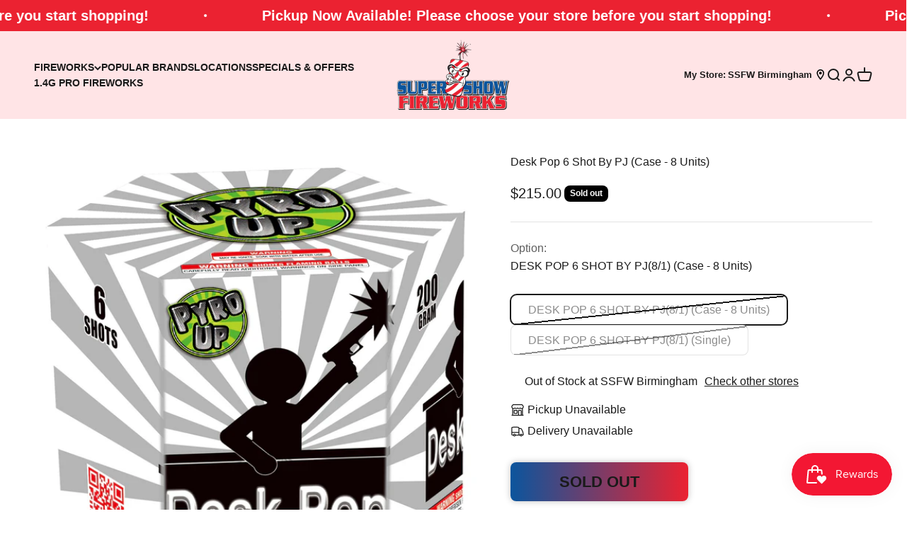

--- FILE ---
content_type: text/javascript; charset=utf-8
request_url: https://supershowfireworks.com/products/desk-pop-6-shot-by-pj-1.js
body_size: 618
content:
{"id":9222627819824,"title":"Desk Pop 6 Shot By PJ (Case - 8 Units)","handle":"desk-pop-6-shot-by-pj-1","description":"\u003cp\u003e6 vibrant shots of orange and sky blue, perfectly paired with green and gold strobe, and a burst of purple and lemon alongside a blast of red and green for a dazzling display of colors.\u003cbr\u003e\u003c\/p\u003e\n\u003cp\u003e\u003ciframe title=\"YouTube video player\" src=\"https:\/\/www.youtube.com\/embed\/KaZP0E4QloA?si=aWTXZu7sqGE8i3Lx\" height=\"315\" width=\"560\" allowfullscreen=\"\" referrerpolicy=\"strict-origin-when-cross-origin\" allow=\"accelerometer; autoplay; clipboard-write; encrypted-media; gyroscope; picture-in-picture; web-share\" frameborder=\"0\"\u003e\u003c\/iframe\u003e\u003c\/p\u003e","published_at":"2024-04-26T17:11:12-05:00","created_at":"2024-04-26T17:11:12-05:00","vendor":"PYRO JUNKIE","type":"Aerial Repeater 200 Gram","tags":["200 GRAM","AERIAL EFFECTS","AERIAL REPEATER","MULTI-EFFECT","PICK6","PU","synced"],"price":4000,"price_min":4000,"price_max":21500,"available":false,"price_varies":true,"compare_at_price":null,"compare_at_price_min":0,"compare_at_price_max":0,"compare_at_price_varies":false,"variants":[{"id":48313359040816,"title":"DESK POP 6 SHOT BY PJ(8\/1) (Case - 8 Units)","option1":"DESK POP 6 SHOT BY PJ(8\/1) (Case - 8 Units)","option2":null,"option3":null,"sku":"200184","requires_shipping":true,"taxable":true,"featured_image":null,"available":false,"name":"Desk Pop 6 Shot By PJ (Case - 8 Units) - DESK POP 6 SHOT BY PJ(8\/1) (Case - 8 Units)","public_title":"DESK POP 6 SHOT BY PJ(8\/1) (Case - 8 Units)","options":["DESK POP 6 SHOT BY PJ(8\/1) (Case - 8 Units)"],"price":21500,"weight":19958,"compare_at_price":null,"inventory_management":"shopify","barcode":"019002001847","quantity_rule":{"min":1,"max":null,"increment":1},"quantity_price_breaks":[],"requires_selling_plan":false,"selling_plan_allocations":[]},{"id":48313359073584,"title":"DESK POP 6 SHOT BY PJ(8\/1) (Single)","option1":"DESK POP 6 SHOT BY PJ(8\/1) (Single)","option2":null,"option3":null,"sku":"200184-E","requires_shipping":true,"taxable":true,"featured_image":null,"available":false,"name":"Desk Pop 6 Shot By PJ (Case - 8 Units) - DESK POP 6 SHOT BY PJ(8\/1) (Single)","public_title":"DESK POP 6 SHOT BY PJ(8\/1) (Single)","options":["DESK POP 6 SHOT BY PJ(8\/1) (Single)"],"price":4000,"weight":2495,"compare_at_price":null,"inventory_management":"shopify","barcode":"132182001848","quantity_rule":{"min":1,"max":null,"increment":1},"quantity_price_breaks":[],"requires_selling_plan":false,"selling_plan_allocations":[]}],"images":["\/\/cdn.shopify.com\/s\/files\/1\/0822\/0455\/7616\/files\/Desk-Pop_9d6de5c1-d262-4bed-acf7-114e45548bb6.jpg?v=1742936894"],"featured_image":"\/\/cdn.shopify.com\/s\/files\/1\/0822\/0455\/7616\/files\/Desk-Pop_9d6de5c1-d262-4bed-acf7-114e45548bb6.jpg?v=1742936894","options":[{"name":"Option","position":1,"values":["DESK POP 6 SHOT BY PJ(8\/1) (Case - 8 Units)","DESK POP 6 SHOT BY PJ(8\/1) (Single)"]}],"url":"\/products\/desk-pop-6-shot-by-pj-1","media":[{"alt":null,"id":37597541564720,"position":1,"preview_image":{"aspect_ratio":0.928,"height":1909,"width":1772,"src":"https:\/\/cdn.shopify.com\/s\/files\/1\/0822\/0455\/7616\/files\/Desk-Pop_9d6de5c1-d262-4bed-acf7-114e45548bb6.jpg?v=1742936894"},"aspect_ratio":0.928,"height":1909,"media_type":"image","src":"https:\/\/cdn.shopify.com\/s\/files\/1\/0822\/0455\/7616\/files\/Desk-Pop_9d6de5c1-d262-4bed-acf7-114e45548bb6.jpg?v=1742936894","width":1772}],"requires_selling_plan":false,"selling_plan_groups":[]}

--- FILE ---
content_type: image/svg+xml
request_url: https://supershowfireworks.com/cdn/shop/files/243e1f4d-6037-537d-15df-b54913352ab9_1.svg?v=1702471638&width=150
body_size: 91195
content:
<svg width="181" height="113" viewBox="0 0 181 113" fill="none" xmlns="http://www.w3.org/2000/svg" xmlns:xlink="http://www.w3.org/1999/xlink">
<rect width="181" height="113" fill="url(#pattern0)"/>
<defs>
<pattern id="pattern0" patternContentUnits="objectBoundingBox" width="1" height="1">
<use xlink:href="#image0_162_314" transform="matrix(0.00206186 0 0 0.00330262 0 -0.000346684)"/>
</pattern>
<image id="image0_162_314" width="485" height="303" xlink:href="[data-uri]"/>
</defs>
</svg>
